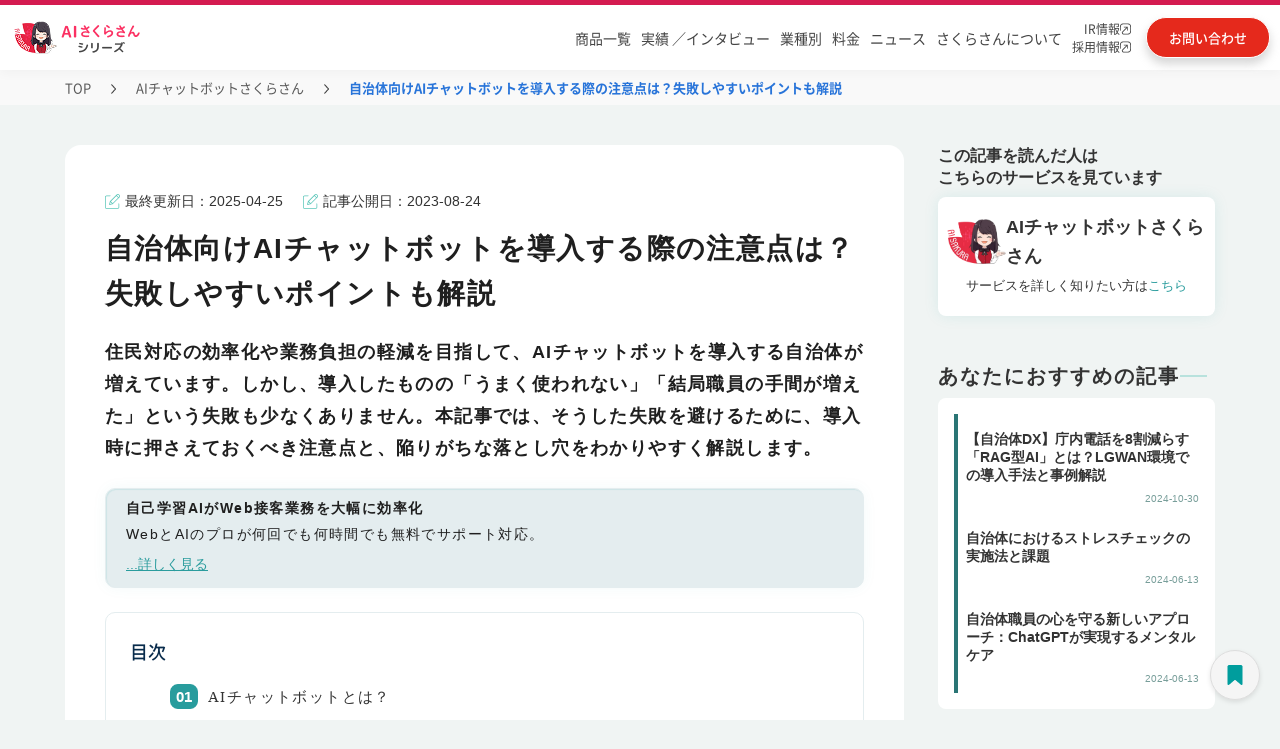

--- FILE ---
content_type: text/html
request_url: https://www.tifana.ai/article/aifaqsystem-article-666
body_size: 19126
content:
<!DOCTYPE html><!-- Last Published: Fri Jan 09 2026 08:04:23 GMT+0000 (Coordinated Universal Time) --><html data-wf-domain="www.tifana.ai" data-wf-page="63d760a3a7491d788a8a0e87" data-wf-site="604c645b9d1aac4850562589" lang="ja" data-wf-collection="63d760a3a7491d0f1b8a0dd2" data-wf-item-slug="aifaqsystem-article-666"><head><meta charset="utf-8"/><title>自治体向けAIチャットボットを導入する際の注意点は？失敗しやすいポイントも解説 | AIチャットボットさくらさん | AIさくらさん</title><meta content="自治体向けAIチャットボットの導入は、効率向上や市民サービスの向上など、多くのメリットを提供します。この記事では、AIチャットボットを導入する際の注意点や失敗しやすいポイントを解説します。" name="description"/><meta content="自治体向けAIチャットボットを導入する際の注意点は？失敗しやすいポイントも解説" property="og:title"/><meta content="自治体向けAIチャットボットの導入は、効率向上や市民サービスの向上など、多くのメリットを提供します。この記事では、AIチャットボットを導入する際の注意点や失敗しやすいポイントを解説します。" property="og:description"/><meta content="https://cdn.prod.website-files.com/607295bb6e5c311c3b8e3522/66fcdb2b7fec53480ebc3111_63d3a539212f2251f9e24758_purpose_OGP.webp" property="og:image"/><meta content="自治体向けAIチャットボットを導入する際の注意点は？失敗しやすいポイントも解説" property="twitter:title"/><meta content="自治体向けAIチャットボットの導入は、効率向上や市民サービスの向上など、多くのメリットを提供します。この記事では、AIチャットボットを導入する際の注意点や失敗しやすいポイントを解説します。" property="twitter:description"/><meta content="https://cdn.prod.website-files.com/607295bb6e5c311c3b8e3522/66fcdb2b7fec53480ebc3111_63d3a539212f2251f9e24758_purpose_OGP.webp" property="twitter:image"/><meta property="og:type" content="website"/><meta content="summary_large_image" name="twitter:card"/><meta content="width=device-width, initial-scale=1" name="viewport"/><link href="https://cdn.prod.website-files.com/604c645b9d1aac4850562589/css/ai-site-project.shared.b72dabbaf.min.css" rel="stylesheet" type="text/css" integrity="sha384-ty2ruvWC3je+kWLQy+cKLUX35VvsI+SlfpLWJ1wZYczV8s1BfrcraY/TgCdpKthJ" crossorigin="anonymous"/><script type="text/javascript">!function(o,c){var n=c.documentElement,t=" w-mod-";n.className+=t+"js",("ontouchstart"in o||o.DocumentTouch&&c instanceof DocumentTouch)&&(n.className+=t+"touch")}(window,document);</script><link href="https://cdn.prod.website-files.com/604c645b9d1aac4850562589/62429f3ff56e6c7f78f2f890_icon_32%C3%9732.png" rel="shortcut icon" type="image/x-icon"/><link href="https://cdn.prod.website-files.com/604c645b9d1aac4850562589/6242a0b87b1530f049e57f97_icon_256%C3%97256.png" rel="apple-touch-icon"/><link href="https://www.tifana.ai/article/aifaqsystem-article-666" rel="canonical"/><link rel="preconnect" href="https://assets.website-files.com/" crossorigin>
<!-- Google Tag Manager -->
<script defer>(function(w,d,s,l,i){w[l]=w[l]||[];w[l].push({'gtm.start':
  new Date().getTime(),event:'gtm.js'});var f=d.getElementsByTagName(s)[0],
  j=d.createElement(s),dl=l!='dataLayer'?'&l='+l:'';j.async=true;j.src=
  'https://www.googletagmanager.com/gtm.js?id='+i+dl;f.parentNode.insertBefore(j,f);
  })(window,document,'script','dataLayer','GTM-5SLMXBQ');</script>
  <!-- End Google Tag Manager -->

<!-- Google tag (gtag.js) -->
<script defer src="https://www.googletagmanager.com/gtag/js?id=AW-10810238942"></script>
<script defer>
 window.addEventListener( 'load', function(){
  window.dataLayer = window.dataLayer || [];
  function gtag(){dataLayer.push(arguments);}
  gtag('js', new Date());

  gtag('config', 'AW-10810238942');
 }, false);
</script>
<script defer src="https://ajax.googleapis.com/ajax/libs/jquery/3.7.1/jquery.min.js"></script>
  <style>
    body{font-family: "Helvetica Neue", Arial, "Hiragino Kaku Gothic ProN", "Hiragino Sans", Meiryo, sans-serif;font-display：swap;-webkit-font-feature-settings: 'palt' 1;font-feature-settings: 'palt' 1; text-underline-offset: 4px;}
  
  /* ----------------------------------------------------------------------
   テキストリンク折り返し
  ---------------------------------------------------------------------- */
      a{word-break: break-all;}
  /* ----------------------------------------------------------------------
   ヘッダー
  ---------------------------------------------------------------------- */
      .header{position:relative;font-family:"Segoe UI",Verdana,"游ゴシック",YuGothic,"Hiragino Kaku Gothic ProN",Meiryo,sans-serif;font-display:swap}.header-bar{height:70px;width:100%;transition:.3s}.header-bar-fixed{position:fixed !important;background:#fff !important;border-bottom:solid 1px #c6ded8;top:0;left:0;z-index:999;box-shadow: 0 4px 20px rgba(0, 0, 0, 0.03);}.header-bar-inner{position:relative;margin:0 auto}li{list-style:none}.logo{font-size:26px;overflow:hidden;width:auto}.logo-text{display:table;float:left;table-layout:fixed;word-wrap:break-word}.logo-text a{display:table-cell;vertical-align:middle}.logo-image{position:absolute;top:10px;left:50px;z-index:1}.global-nav{position:absolute;top:15px;width:100%;text-align:right;font-size:14px;font-family:"Segoe UI",Verdana,"游ゴシック",YuGothic,"Hiragino Kaku Gothic ProN",Meiryo,sans-serif}.global-nav ul.menu{position:relative;display:block}.global-nav>ul>li{display:inline-block;font-size:16px;padding:10px 0}.global-nav>ul>li:last-child a{background:linear-gradient(90deg,#ff8b47,#ff7524);border:solid 2px #fff;display:inline;color:#fff;box-shadow:0 1px 3px rgb(0 0 0 / 20%);margin:0 50px 0 8px;border-radius:30px;padding:10px 20px;transition:.3s}.global-nav>ul>li:last-child a:hover{animation:none;opacity:.8;box-shadow:0 5px 25px -5px rgba(0,0,0,.1),0 0 5px rgba(0,0,0,.1)}.global-nav>ul>li>a{line-height:24px;font-weight:500;padding:0 8px;color:#000;text-decoration:none}.global-nav>ul>li:hover{border-bottom:solid 3px #c6ded8}.global-nav>ul>li.menu-item-71:hover{border-bottom:0}.global-nav a{display:block}.menu-item-58 a{border-left:solid 1px #c6ded8;border-right:solid 1px #c6ded8}@keyframes aiAnim{30%{background-position:100% 100%}31%{background-position:left 100%}32%{background:linear-gradient(#fff445,#fff445);background-repeat:no-repeat;background-size:0 2px;background-position:0 100%}100%{background:linear-gradient(#fff445,#fff445);background-repeat:no-repeat;background-size:100% 2px;background-position:0 100%}}.child_menu{width:100%;position:absolute;top:100%;left:0;padding:50px 30px 50px;color:#333;background:rgba(255,255,255,1);box-shadow:0 3px 5px 0 rgb(1 180 187 / 8%);display:none}.menu-item-16201:hover .child_menu{visibility:visible}.menu-item-58:hover .child_menu{visibility:visible}.menu-item-58 .child_menu a{border:0}.global-nav>ul>li.g-nav-mega{cursor:default}@media only screen and (max-width:1540px){.global-nav>ul>li:last-child a{margin-right:0}.logo-image{left:0}.global-nav>ul>li>a{padding:0 10px}}@media only screen and (min-width:769px){.contact-mail-button{display:none}}@media only screen and (max-width:1200px){.global-nav>ul>li:last-child a{margin-left:.5vw}}.sub-gnav{margin:10px auto 0;width:315px;padding:0;display:inline-block;justify-content:space-around;align-items:center;text-align:left;vertical-align:top}.sub-gnav a{display:flex;align-items:center;padding:12px 5px 12px 20px;font-size:17px;font-weight:500;color:#000;line-height:18px;text-decoration:none;background-repeat:no-repeat;background-position-y:center;background-position-x:28px;text-align:left;background-size:40px;transition:all .3s}.sub-gnav a.gnav-red{font-size:18px;line-height:16px;font-weight:bold;padding:12px 12px 12px 50px;border-color:#e83950;border-width:2px;position:relative;width:auto;background-image:none}.sub-gnav a.gnav-red:hover{opacity:.7}.sub-gnav a.gnav-red p{margin-bottom:0}.sub-gnav a.gnav-red span{font-size:14px}.sub-gnav a.gnav-red .sub-gnav-mintxt{font-size:8px}.sub-gnav a.gnav-red img.gnav_no1{position:absolute;top:3px;left:4px}.sub-gnav a.gnav-red img.gnav-red_sakura{width:30px}.sub-gnav a span{font-size:12px;letter-spacing:-0.15em;margin-left:3px}.child_menu_box{width:1000px;margin:0 auto}.s-series-ttl{width:885px;margin:0 auto;border-bottom:solid 1px;border-color:#b8e2dd}.s-series-ttl p{text-align:left}.s-series-ttl .nav-aisakura{background-image:url(https://assets.website-files.com/604c645b9d1aac4850562589/62f05f5bb7b0925fc68edce8_121_arr_hoso.svg);background-repeat:no-repeat;background-position:right;padding-right:30px;display:inline-block}.nav-aisakura{color:#000}.sub-gnav a:hover,.sub-gnav a.w--current{background:rgb(92 198 186 / 24%)}.sub-gnav a::before{width:12px;height:12px;margin-right:12px;border-radius:9px;content:""}.sub-gnav a.sub-gnav02::before{background-color:#e9304b}.sub-gnav a.sub-gnav03::before{background-color:#B3186B}.sub-gnav a.sub-gnav04::before{background-color:#5d46d5}.sub-gnav a.sub-gnav05::before{background-color:#43b6ec}.sub-gnav a.sub-gnav06::before{background-color:#fb798a}.sub-gnav a.sub-gnav07::before{background-color:#246edd}.sub-gnav a.sub-gnav08::before{background-color:#2aba70}.sub-gnav a.sub-gnav09::before{background-color:#fc7604}.sub-gnav a.sub-gnav10::before{background-color:#41a9a5}.sub-gnav a.sub-gnav11::before{background-color:#ffbc6e}.sub-gnav a.sub-gnav12::before{background-color:#b2bf02}.sub-gnav a.sub-gnav13::before{background-color:#A776B1}.sub-gnav a.sub-gnav15::before{background-color:#7795C7}.sub-gnav a.sub-gnav16::before{background-color:#F8D527}.sub-gnav a.sub-gnav17::before{background-color:#339EB7}.sub-gnav a.sub-gnav07 img{width:95px}.sub-gnav-button{display:none}@media all and (-ms-high-contrast:none){*::-ms-backdrop,.w-layout-grid,.features_main-2,.worries_main-2,.worries_main,.difference01,.difference02{display:block !important}*::-ms-backdrop,.product_h2,.thanks-h2{color:#fff}*::-ms-backdrop,.series_hukidasi{height:auto}}@media screen and (max-width:767px){.global-nav>ul>li{display:inline-block;font-size:16px;height:50px;padding:0}.sp_top_header .global-nav .product7-wrap{margin:0 !important}}.pd-works-slider-nav .w-slider-dot{width: 0.7em;height: 0.7em;}.pd-works-slider-nav .w-active{background-color: #2A7575!important;}</style>

<meta name="google-site-verification" content="g8w0hTCMugha2eC4WxayW5AowQHVj_MCgJU-OsENxUw" />
<meta name="viewport" content="width=device-width, initial-scale=1.0">
<meta name="keywords" content="AIさくらさん, AIチャットボット, 社内問い合わせ, 社内FAQ, アバター接客, 落とし物管理, メンタルヘルス, カスハラ対策, 稟議決裁, マイナンバー, 観光案内, Web改善, 営業, 音声ボット, 自動電話応答, 特許取得AI, 国内導入実績No.1">
<meta name="author" content="株式会社ティファナ・ドットコム">
<script type="application/ld+json">
{
  "@context": "https://schema.org",
  "@type": "Article",
  "mainEntityOfPage": {
    "@type": "WebPage",
    "@id": "https://www.tifana.ai/case/aifaqsystem-article-666"
  },
  "headline": "自治体向けAIチャットボットを導入する際の注意点は？失敗しやすいポイントも解説 | AIチャットボットさくらさん | AIさくらさん | AIチャットボット・アバター接客でDX推進",
  "description": "自治体向けAIチャットボットの導入は、効率向上や市民サービスの向上など、多くのメリットを提供します。この記事では、AIチャットボットを導入する際の注意点や失敗しやすいポイントを解説します。",
  "image": "https://cdn.prod.website-files.com/607295bb6e5c311c3b8e3522/66fcdb2b7fec53480ebc3111_63d3a539212f2251f9e24758_purpose_OGP.webp",
  "author": {
    "@type": "Person",
    "name": "渋谷さくら"
  },  
  "publisher": {
    "@type": "Organization",
    "name": "ティファナ・ドットコム"
  },
  "datePublished": "Aug 24, 2023"
}
</script><script type="text/javascript">window.__WEBFLOW_CURRENCY_SETTINGS = {"currencyCode":"USD","symbol":"$","decimal":".","fractionDigits":2,"group":",","template":"{{wf {\"path\":\"symbol\",\"type\":\"PlainText\"} }} {{wf {\"path\":\"amount\",\"type\":\"CommercePrice\"} }} {{wf {\"path\":\"currencyCode\",\"type\":\"PlainText\"} }}","hideDecimalForWholeNumbers":false};</script></head><body class="article-body"><div data-animation="default" data-collapse="medium" data-duration="400" data-easing="ease" data-easing2="ease" role="banner" class="n_headder w-nav"><div class="n_header_block"><div class="n_header_block_f"><div class="n_header_block_l"><div class="menu-button-8 w-nav-button"><img src="https://cdn.prod.website-files.com/604c645b9d1aac4850562589/6837eb1e0dc7435cea203e7c_sp_menu.svg" loading="lazy" id="sp_menu_o" alt="" class="sp_menu_o"/><img src="https://cdn.prod.website-files.com/604c645b9d1aac4850562589/6837eb246497a23937bf3172_sp_menu_c.svg" loading="lazy" alt="" class="sp_menu_c"/><div class="nemu_txt">MENU</div></div><div class="n_header_logo"><a id="header_logo" href="/" class="header_home_link w-inline-block"><img src="https://cdn.prod.website-files.com/604c645b9d1aac4850562589/682d67abad2f59e22bce912a_sakura_series_logo.png" loading="lazy" alt="AIさくらさんシリーズ" class="n_header_sakura-logo_pc"/><img src="https://cdn.prod.website-files.com/604c645b9d1aac4850562589/682d85559f4b9123d8f17f1c_sakura_series_logo_sp.png" loading="lazy" alt="AIさくらさんシリーズ" class="n_header_sakura-logo_sp"/></a></div><div class="n_headder_swichi dis-none"><a id="header_corporate_select_pc" href="/" class="n_headder_swichi_left w-inline-block"><div class="n_headder_swichi_on_txt">企業<span class="n_headder_swichi_left_txt_span">向け</span></div></a><a id="header_municipal_select_pc" href="/lg-product" class="n_headder_swichi_right w-inline-block"><div class="n_headder_swichi_lg_off_txt">自治体<span class="n_headder_swichi_left_txt_span">向け</span></div></a></div></div><div class="n_header_block_r"><nav role="navigation" class="n_header_block_menu w-nav-menu"><ul role="list" class="n_header_menu"><li data-w-id="029a959d-6143-e9b3-9dd1-d4d45eaa27f9" class="n_header_menu_item n_headder_menu_bg_red"><a id="header_product" href="https://sakura.tifana.ai/" class="n_headder_menu_link n_header_sp_b_none">商品一覧</a><div class="n_headder_swichi_sp"><a id="header_corporate_select_sp" href="/" class="n_headder_swichi_left_sp w-inline-block"><div class="n_headder_swichi_on_txt_sp">企業<span class="n_headder_swichi_left_txt_span">向け</span></div></a><a id="header_municipal_select_sp" href="/lg-product" class="n_headder_swichi_right_sp w-inline-block"><div class="n_headder_swichi_lg_off_txt_sp">自治体<span class="n_headder_swichi_left_txt_span">向け</span></div></a></div><div class="headder-service-menu"><div class="headder-service-menu-block"><div class="headder-service-menu-top-link"><a id="header_aisakura_series_pc" href="/" class="headder-service-menu-top-link-txt-block w-inline-block"><div class="headder-service-menu-top-link-txt">AIさくらさんシリーズTOPはこちら</div><img src="https://cdn.prod.website-files.com/604c645b9d1aac4850562589/67ff6a5f36edf515f1d3aa72_headder_arrow.svg" loading="lazy" alt="" class="headder-service-menu-top-link-arrow"/></a></div><div class="w-layout-grid headder-service-menu-list"><a id="header_aifaqsystem" href="https://sakura.tifana.ai/aifaqsystem" class="headder-service-menu-list-item w-node-_029a959d-6143-e9b3-9dd1-d4d45eaa2804-5eaa27f7 w-inline-block"><div class="n_headder_menu_maru1"></div><div class="n_headder_menu_txt">AIチャットボット</div></a><a id="header_aichatbot" href="https://sakura.tifana.ai/aichatbot" class="headder-service-menu-list-item w-node-_029a959d-6143-e9b3-9dd1-d4d45eaa2808-5eaa27f7 w-inline-block"><div class="n_headder_menu_maru2"></div><div class="n_headder_menu_txt">社内問い合わせ</div></a><a id="header_personchat" href="https://sakura.tifana.ai/personchat" class="headder-service-menu-list-item w-node-_029a959d-6143-e9b3-9dd1-d4d45eaa280c-5eaa27f7 w-inline-block"><div class="n_headder_menu_maru3"></div><div class="n_headder_menu_txt">アバター接客</div></a><a id="header_reception" href="https://sakura.tifana.ai/reception" class="headder-service-menu-list-item w-node-_029a959d-6143-e9b3-9dd1-d4d45eaa2810-5eaa27f7 w-inline-block"><div class="n_headder_menu_maru4"></div><div class="n_headder_menu_txt">AI電話対応</div></a><a id="header_reception_medical" href="https://sakura.tifana.ai/reception-hospital" class="headder-service-menu-list-item w-node-_0c01d17c-9892-2ae1-5c61-1f649cb38cdd-5eaa27f7 w-inline-block"><div class="n_headder_menu_maru4"></div><div class="n_headder_menu_txt">AI電話対応（医療向け）</div></a><a id="header_lostandfound" href="https://sakura.tifana.ai/lostandfound" class="headder-service-menu-list-item w-node-_029a959d-6143-e9b3-9dd1-d4d45eaa2814-5eaa27f7 w-inline-block"><div class="n_headder_menu_maru5"></div><div class="n_headder_menu_txt">落とし物管理</div></a><a id="header_mental" href="https://sakura.tifana.ai/mental" class="headder-service-menu-list-item w-node-_029a959d-6143-e9b3-9dd1-d4d45eaa2818-5eaa27f7 w-inline-block"><div class="n_headder_menu_maru6"></div><div class="n_headder_menu_txt">メンタルヘルス</div></a><a id="header_customerharassment" href="https://sakura.tifana.ai/customerharassment" class="headder-service-menu-list-item w-node-_029a959d-6143-e9b3-9dd1-d4d45eaa281c-5eaa27f7 w-inline-block"><div class="n_headder_menu_maru7"></div><div class="n_headder_menu_txt">カスハラ対策</div></a><a id="header_approval" href="https://sakura.tifana.ai/approval" class="headder-service-menu-list-item w-node-_029a959d-6143-e9b3-9dd1-d4d45eaa2820-5eaa27f7 w-inline-block"><div class="n_headder_menu_maru8"></div><div class="n_headder_menu_txt">稟議決裁</div></a><a id="header_scheduleadjustment" href="https://sakura.tifana.ai/scheduleadjustment" class="headder-service-menu-list-item w-node-_029a959d-6143-e9b3-9dd1-d4d45eaa2824-5eaa27f7 w-inline-block"><div class="n_headder_menu_maru9"></div><div class="n_headder_menu_txt">日程調整</div></a><a id="header_interview" href="https://sakura.tifana.ai/interview" class="headder-service-menu-list-item w-node-_029a959d-6143-e9b3-9dd1-d4d45eaa2828-5eaa27f7 w-inline-block"><div class="n_headder_menu_maru10"></div><div class="n_headder_menu_txt">面接サポート</div></a><a id="header_aireception" href="https://sakura.tifana.ai/aireception" class="headder-service-menu-list-item w-node-_029a959d-6143-e9b3-9dd1-d4d45eaa282c-5eaa27f7 w-inline-block"><div class="n_headder_menu_maru11"></div><div class="n_headder_menu_txt">受付</div></a><a id="header_mynumber" href="https://sakura.tifana.ai/my-number" class="headder-service-menu-list-item w-node-_029a959d-6143-e9b3-9dd1-d4d45eaa2830-5eaa27f7 w-inline-block"><div class="n_headder_menu_maru12"></div><div class="n_headder_menu_txt">マイナンバー</div></a><a id="header_odemobi" href="https://sakura.tifana.ai/odemobi" class="headder-service-menu-list-item w-node-_029a959d-6143-e9b3-9dd1-d4d45eaa2834-5eaa27f7 w-inline-block"><div class="n_headder_menu_maru13"></div><div class="n_headder_menu_txt">おでかけモビ</div></a><a id="header_furumai" href="https://sakura.tifana.ai/furumai" class="headder-service-menu-list-item w-node-_029a959d-6143-e9b3-9dd1-d4d45eaa2838-5eaa27f7 w-inline-block"><div class="n_headder_menu_maru14"></div><div class="n_headder_menu_txt">Web改善</div></a><a id="header_sales" href="https://sakura.tifana.ai/sales" class="headder-service-menu-list-item last-item w-node-_029a959d-6143-e9b3-9dd1-d4d45eaa283c-5eaa27f7 w-inline-block"><div class="n_headder_menu_maru15"></div><div class="n_headder_menu_txt">営業</div></a><a id="header_agent" href="https://sakura.tifana.ai/agent" class="headder-service-menu-list-item last-item w-node-_62698e1d-fda1-0805-8bdf-9262c20eae65-5eaa27f7 w-inline-block"><div class="n_headder_menu_maru17"></div><div class="n_headder_menu_txt">AIエージェント</div></a><a id="header_mimamori" href="https://sakura.tifana.ai/mimamori" class="headder-service-menu-list-item last-item w-node-_1354081b-8121-bacb-2789-c3ab30dfe67c-5eaa27f7 w-inline-block"><div class="n_headder_menu_maru18"></div><div class="n_headder_menu_txt">見守り</div></a><a id="header_mimamori" href="https://sakura.tifana.ai/clinic" class="headder-service-menu-list-item last-item w-node-_5186671d-74dd-1741-e93a-e24d6cefa2a0-5eaa27f7 w-inline-block"><div class="n_headder_menu_maru19"></div><div class="n_headder_menu_txt">クリニック</div></a><a href="https://sakura.tifana.ai/marine" class="headder-service-menu-list-item last-item w-inline-block"><div class="n_headder_menu_maru16"></div><div class="n_headder_menu_txt">Marine Sakura（フェリー・港）</div></a></div></div><div class="headder-price"><div class="headder-price-cont"><div class="headder-price-cont-l"><div class="headder-price-tit">AIさくらさんは<br/><span class="headder-price-tit-span">シンプルな料金体系</span></div></div><div class="headder-price-cont-c"><div class="headder-price-cont-c-txt">初期費用</div><div class="text-block-75555756">+</div><div class="headder-price-cont-c-txt">月額費用</div></div><div class="headder-price-cont-r"><a id="header_contact_pc2" href="https://www.tifana.ai/document/price-aialmighty" class="headder-price-cont-btn">お問い合わせ</a></div></div></div></div></li><li data-w-id="029a959d-6143-e9b3-9dd1-d4d45eaa2840" class="n_header_menu_item w100 n_header_sp_b_top_side"><a id="header_works_colleague-interview" href="/works" class="n_headder_menu_link tablet-none">実績 ／インタビュー</a><div class="headder-interview-menu"><div class="headder-service-menu-block"><div class="w-layout-grid headder-interview-menu-list"><a id="header_works" href="/works" class="headder-service-menu-list-item w-node-_029a959d-6143-e9b3-9dd1-d4d45eaa2846-5eaa27f7 w-inline-block"><div class="interview-maru"></div><div class="n_headder_menu_txt">制作実績一覧</div></a><a id="header_colleague-interview" href="/colleague-interview" class="headder-service-menu-list-item n_header_sp_b_none w-node-_029a959d-6143-e9b3-9dd1-d4d45eaa284a-5eaa27f7 w-inline-block"><div class="interview-maru"></div><div class="n_headder_menu_txt">導入企業インタビュー</div></a></div></div></div></li><li class="n_header_menu_item"><a id="header_case" href="/case" class="n_headder_menu_link n_header_sp_b_left">業種別</a></li><li class="n_header_menu_item"><a id="header_fee" href="/plan" class="n_headder_menu_link n_header_sp_b_right">料金</a></li><li class="n_header_menu_item"><a id="header_news" href="/news" class="n_headder_menu_link n_header_sp_b_left">ニュース</a></li><li class="n_header_menu_item"><a id="header_sakura_private_pc" href="/brand" class="n_headder_menu_link n_header_sp_b_right sp-none">さくらさんについて</a><a id="header_sakura_private_sp" href="/brand" class="n_headder_menu_link n_header_sp_b_right pc-none">さくらさんについて</a></li><li class="n_header_menu_item n_headder_menu_item_blank"><a id="header_ir" href="https://heroz.co.jp/ir/" target="_blank" class="n_headder_menu_link_row2 w-inline-block"><div class="n_headder_menu_link_row2_txt">IR情報<br/></div><img src="https://cdn.prod.website-files.com/604c645b9d1aac4850562589/682d6f773b583eb12d653456_blank_icon.svg" loading="lazy" alt="別タブで開く"/></a><a id="header_tifana_recruit" href="https://recruit.tifana.com/" target="_blank" class="n_headder_menu_link_row2 w-inline-block"><div class="n_headder_menu_link_row2_txt">採用情報<br/></div><img src="https://cdn.prod.website-files.com/604c645b9d1aac4850562589/682d6f773b583eb12d653456_blank_icon.svg" loading="lazy" alt="別タブで開く"/></a></li></ul></nav><a id="header_plan" href="/document/price-aifaqsystem" class="header_downlord w-inline-block"><div class="header_downlord_txt_pc">料金・資料<br/>ダウンロード</div><img src="https://cdn.prod.website-files.com/604c645b9d1aac4850562589/682d83b70eb0cecdd3925c1d_download_icon.svg" loading="lazy" alt="" class="header_downlord_img"/><div class="header_downlord_txt_sp">料金・資料<br/></div></a><a id="header_contact" href="https://www.tifana.ai/document/price-aialmighty" class="header_contact w-inline-block"><div class="header_contact_txt_pc">お問い合わせ</div><img src="https://cdn.prod.website-files.com/604c645b9d1aac4850562589/682d83b70ecdafaf0fb28507_contact_icon.svg" loading="lazy" alt="お問い合わせ" class="header_contact_img"/><div class="header_contact_txt_sp">お問い合わせ</div></a></div></div></div><div class="w-embed"><style>
.w-nav-overlay{
background: #00000080;
}
.w--open .sp_menu_c{
display:block;
}
.w--open .sp_menu_o{
display:none;
}
</style></div></div><div class="pc-pankuzu"><div class="pankuzu-ct"><a href="/" class="pankuzu_link">TOP</a><img src="https://cdn.prod.website-files.com/604c645b9d1aac4850562589/66fdf9e2837d45b0ed843eec_9.svg" loading="lazy" alt="&gt;" class="pankuzu_slash"/><a href="https://www.tifana.ai/product/customerservice" class="pankuzu_link">AIチャットボットさくらさん</a><img src="https://cdn.prod.website-files.com/604c645b9d1aac4850562589/66fdf9e2837d45b0ed843eec_9.svg" loading="lazy" alt="&gt;" class="pankuzu_slash"/><div class="pankuzu_nolink">自治体向けAIチャットボットを導入する際の注意点は？失敗しやすいポイントも解説</div></div></div><div class="article_section"><div class="article_block"><div class="case_column_read_inn"><div class="case_main_columns w-row"><div class="article_column_left w-col w-col-9 w-col-stack"><div class="article_back"><div class="case_date_area_2cl sp-non w-row"><div class="case_date_area_2cl_left w-col w-col-6 w-col-stack"><div class="w-layout-grid article_date_block"><div id="w-node-_0a4faa30-9174-ae2f-6756-dbc149833382-8a8a0e87" class="case_update_block"><img src="https://cdn.prod.website-files.com/604c645b9d1aac4850562589/62b3032049bce6c373e5f571_edit%201.png" loading="lazy" alt="ペンアイコン" class="article_last_date_icon"/><div class="article_last_update">最終更新日：</div><div class="article_date_cms">2025-04-25</div></div><div id="w-node-_0a4faa30-9174-ae2f-6756-dbc149833388-8a8a0e87" class="case_update_block"><img src="https://cdn.prod.website-files.com/604c645b9d1aac4850562589/62b3032049bce6c373e5f571_edit%201.png" loading="lazy" width="7.5" alt="ペンアイコン" class="article_last_date_icon"/><div class="article_last_update">記事公開日：</div><div class="article_date_cms">2023-08-24</div></div></div></div><div class="case_sns_icon w-col w-col-6 w-col-stack"></div></div><h1 class="article_h1">自治体向けAIチャットボットを導入する際の注意点は？失敗しやすいポイントも解説</h1><div class="case_date_area_2cl pc-non w-row"><div class="case_date_area_2cl_left w-col w-col-6 w-col-stack"><div class="w-layout-grid article_date_block"><div id="w-node-aab30e73-847b-cb6a-fda1-f91ca6065e1b-8a8a0e87" class="case_update_block"><img src="https://cdn.prod.website-files.com/604c645b9d1aac4850562589/62b3032049bce6c373e5f571_edit%201.png" loading="lazy" alt="ペンアイコン" class="article_last_date_icon"/><div class="article_last_update">更新日：</div><div class="article_date_cms">2025-04-25</div></div><div id="w-node-aab30e73-847b-cb6a-fda1-f91ca6065e20-8a8a0e87" class="case_update_block"><img src="https://cdn.prod.website-files.com/604c645b9d1aac4850562589/62b3032049bce6c373e5f571_edit%201.png" loading="lazy" width="7.5" alt="ペンアイコン" class="article_last_date_icon"/><div class="article_last_update">公開日：</div><div class="article_date_cms">2023-08-24</div></div></div></div><div class="case_sns_icon w-col w-col-6 w-col-stack"></div></div><h2 class="article_read">住民対応の効率化や業務負担の軽減を目指して、AIチャットボットを導入する自治体が増えています。しかし、導入したものの「うまく使われない」「結局職員の手間が増えた」という失敗も少なくありません。本記事では、そうした失敗を避けるために、導入時に押さえておくべき注意点と、陥りがちな落とし穴をわかりやすく解説します。</h2><div class="article_column_area"><div class="article_column_inn"><div class="article_inner"><p class="article_inn_text">自己学習AIがWeb接客業務を大幅に効率化</p><p class="article_inn_text_free">WebとAIのプロが何回でも何時間でも無料でサポート対応。</p><a id="article_transition_link01" href="https://www.tifana.ai/product/customerservice" class="service_contents_link w-inline-block"><p class="block-article-link">...詳しく見る</p></a></div></div></div><div class="post-outline article_margin"><div class="text-block-75555647">目次</div><div class="toc"></div></div><div class="article_content w-richtext"><p></p><h2 id="">AIチャットボットとは？</h2><p><a id="" href="https://www.tifana.ai/products/aifaqsystem" target="_blank">AIチャットボット</a>は、人工知能（AI）を活用してユーザーとの対話を行うソフトウェアです。自治体向けAIチャットボットは、市民の問い合わせや手続きのサポート、情報提供など、行政サービスの提供に活用されます。これにより、市民は24時間いつでも必要な情報を入手できる一方で、行政機関は業務の効率化や人的リソースの削減を図ることができます。</p><h2 id="">自治体でチャットボットを導入するメリット</h2><p>自治体向けAIチャットボットの導入は、現代の市民サービス向上において革命をもたらす可能性があります。AIチャットボットは、24時間の利用可能性と即時応答を提供することによって、市民の疑問や問題に迅速に対応できるという大きなメリットを持っています。</p><h3 id="">期待されるメリット</h3><p>市民の便益を追求するための新たな道を開くことで、自治体の効率とサービス品質を向上させることが期待されます。AIチャットボットは、公共サービスのアクセス性と効果的な運用を両立させ、市民の生活を豊かにする可能性を秘めています。</p><h2 id="">デザインと顧客体験の重要性</h2><p>AIチャットボットの成功は、そのデザインと顧客体験に大きく依存しています。市民がストレスなく、自然な会話を通じて情報を得られるようにするためには、直感的なインターフェースと適切なトーンでのコミュニケーションが必要です。</p><h3 id="">使いやすいインターフェース</h3><p>市民がシームレスな体験を得るために、シンプルで使いやすいインターフェースを設計することが重要です。視覚的な要素やアイコンの適切な配置、テキストの読みやすさを考慮しましょう。</p><h3 id="">自然なコミュニケーション</h3><p>市民とのコミュニケーションを円滑にするため、チャットボットのトーンやスタイルを選定し、自然な対話を実現しましょう。市民が抱える疑問や問題に適切なフォーマットで返答することが、満足度を高める鍵です。</p><h2 id="">適切なトレーニングとデータ準備</h2><p>AIチャットボットは、適切なトレーニングとデータ準備によって初めて成果を上げることができます。十分な量の正確なデータを用意し、そのデータを適切にラベリングすることで、チャットボットの応答精度を向上させることができます。</p><h3 id="">データ収集とラベリング</h3><p>市民の質問や要望に対する適切な応答を行うために、多様なデータを収集しましょう。それらのデータを適切にカテゴライズし、ラベリングすることで、チャットボットの理解力を高めることができます。</p><h3 id="">継続的なトレーニング</h3><p>一度のトレーニングだけでなく、定期的なトレーニングとデータの更新を行うことで、チャットボットの性能を向上させ続けることができます。新しいトピックや市民の変化するニーズにも対応できるよう、トレーニング戦略を構築しましょう。</p><h2 id="">AIチャットボット導入で失敗しやすいポイント</h2><p>AIチャットボットの導入は素晴らしい可能性を秘めていますが、成功するためには注意が必要です。以下に、自治体向けAIチャットボット導入において失敗しやすいポイントについて考えてみましょう。</p><h3 id="">不適切なターゲット設定</h3><p>AIチャットボットを導入する際、どの市民層に焦点を当てるかを明確にすることが重要です。あまりに広範な対象を設定すると、効果的なカスタマイズが難しくなり、市民のニーズに適切に対応できなくなる可能性があります。適切なターゲットを設定し、それに基づいてチャットボットをカスタマイズすることを忘れないでください。</p><h3 id="">適切なトレーニングとデータ不足</h3><p>AIチャットボットの性能は、十分なトレーニングデータに依存しています。データ不足や偏りがある場合、チャットボットは適切な応答を生成できず、市民の信頼を損なう可能性があります。適切なデータ収集とトレーニングを怠らず、高品質なデータを用意することが重要です。</p><h3 id="">顧客体験の軽視</h3><p>使いやすい顧客体験を提供することは、AIチャットボットの成功に不可欠です。しかし、デザインやインターフェースに関する工数を削減してしまうと、市民がチャットボットを利用する意欲が低下する可能性があります。顧客体験を優先し、市民の利用しやすさを確保することを意識しましょう。</p><h3 id="">人間とAIチャットボットとの不十分な連携</h3><p>AIチャットボットは優れたツールですが、すべてのケースにおいて完璧に対応するわけではありません。適切なタイミングで人間スタッフに切り替える仕組みが不足していると、市民が困惑したり不満を抱えたりする可能性があります。人間との連携を確保し、最適なサポートを提供するバランスを取ることが重要です。</p><h2 id="">まとめ</h2><p>自治体向けAIチャットボットの導入は、市民サービスの質を向上させる鍵となります。デザインの工夫、適切なトレーニングとデータ準備、人間との連携、透明性の確保など、様々な要因が成功に影響します。これらのポイントを意識して、市民のニーズに合ったAIチャットボットを構築し、活用のポテンシャルを最大限に引き出す取り組みを続けましょう。高品質な市民サービスの提供に向けて、継続的な改善と市民との対話を大切にしていきましょう。</p></div><div class="article-cv-box"><div class="article-botton-uptext-box w-condition-invisible"><h3 class="heading-90 w-dyn-bind-empty"></h3><p class="article-botton-uptext w-dyn-bind-empty"></p></div><a href="https://www.tifana.ai/product/customerservice" class="main-box-botton-pc new-product-top-link-pink inner_link_aproval w-inline-block"><div class="div-block-216"><div class="text-block-75555707">AIチャットボットさくらさん</div><div class="text-block-75555708">について詳しくはこちら</div></div></a></div><div class="article-favo"><h3 class="article-h3">あなたにおすすめの記事</h3><div class="article-under-favo"><div class="w-dyn-list"><div role="list" class="collection-list-13 w-dyn-items"><div role="listitem" class="collection-item-25 w-dyn-item"><a href="/article/aifaqsystem-article-932" class="article-under-link w-inline-block"><div class="article-under-bar"></div><p class="article-favo-text">自治体の「申請・届出」はここまで自動化できる！AIチャットボットで窓口混雑を解消する実践モデル</p></a></div><div role="listitem" class="collection-item-25 w-dyn-item"><a href="/article/aifaqsystem-article-0151" class="article-under-link w-inline-block"><div class="article-under-bar"></div><p class="article-favo-text">AIチャットボットを活かす鍵は「連携」！社内システムとの接続で業務を自動化</p></a></div><div role="listitem" class="collection-item-25 w-dyn-item"><a href="/article/aifaqsystem-article-986" class="article-under-link w-inline-block"><div class="article-under-bar"></div><p class="article-favo-text">AIチャットボットとChatGPTの連携：業務効率化と顧客体験向上</p></a></div></div></div></div><div class="article-under-favo w-condition-invisible"><div class="w-dyn-list"><div class="empty-state-3 w-dyn-empty"></div></div></div><div class="article-under-favo w-condition-invisible"><a href="/article/aifaqsystem-article-666" aria-current="page" class="article-under-link w-inline-block w--current"><div class="article-under-bar underbar-ol"></div><p class="article-favo-text">自治体向けAIチャットボットを導入する際の注意点は？失敗しやすいポイントも解説</p></a><div class="list-indent w-dyn-list"><div class="empty-state-3 w-dyn-empty"></div></div></div></div><div class="w-layout-vflex contact_demo_btnarea"><div class="w-layout-vflex contact_demo_link_w350"><div class="w-layout-vflex contact_demo_link_box"><a id="top_contact01_demo" href="/document/price-aialmighty?demo=1" class="contact_demo_link">資料ダウンロード</a></div></div></div><div class="article_sakurasan_profiel"><div class="sakurasan_profiel_inn"><div class="case_sakurasan_profiel_inner_inn"><img src="https://cdn.prod.website-files.com/604c645b9d1aac4850562589/62b595ebfc5a3363aed48bc4_sakura-icon-cl.png" loading="lazy" width="45" alt="さくらさん" class="column_pro_img"/><div class="sakurasan_profiel_inne"><p class="paragraph-49">AIさくらさん（澁谷さくら）</p><p class="sakurasan_profiel_p">ChatGPTや生成AIなど最新AI技術で、DX推進チームを柔軟にサポート。5分野のAI関連特許、品質保証・クラウドセキュリティISOなどで高品質を約束します。御社の業務内容に合わせて短期間で独自カスタマイズ・個別チューニングしたサービスを納品。登録・チューニングは完全自動対応で、運用時のメンテナンスにも手間が一切かかりません。</p></div></div><div class="sakurasan_profiel_sns"><div class="sakurasan_profielsns-_sns"><a href="https://twitter.com/sakurasan_ai" class="sakurasan_profiel_sns_mark w-inline-block"><img src="https://cdn.prod.website-files.com/604c645b9d1aac4850562589/62b58c3a697183136daf64f5_sakurasan_profiel_twitter.png" loading="lazy" alt="Twitter" class="sakurasan_profiel_sns_image"/></a><a href="https://www.instagram.com/sakurasan_ai/" class="sakurasan_profiel_sns_mark w-inline-block"><img src="https://cdn.prod.website-files.com/604c645b9d1aac4850562589/62b58c3ad640112ee81adf5b_sakurasan_profiel_instagram.png" loading="lazy" alt="Instagram" class="sakurasan_profiel_sns_image"/></a><a href="https://www.youtube.com/channel/UClGAD6rQnYucY57OmPqxXbA" class="sakurasan_profiel_sns_mark w-inline-block"><img src="https://cdn.prod.website-files.com/604c645b9d1aac4850562589/62b58c3a8668ac45a13eca57_sakurasan_profiel_youtube.png" loading="lazy" alt="Youtube" class="sakurasan_profiel_sns_image"/></a><a href="https://www.facebook.com/Tifanacom/" class="sakurasan_profiel_sns_mark w-inline-block"><img src="https://cdn.prod.website-files.com/604c645b9d1aac4850562589/62b58c3aabc60839c7fd1b52_sakurasan_profiel_facebook.png" loading="lazy" alt="facebook" class="sakurasan_profiel_sns_image"/></a></div><div class="sakurasan_profiel_detail non-style"><a href="/tag/aisakura" class="sakurasan_profiel_link w-inline-block"><p class="paragraph-44">AIさくらさんの記事を見る</p><div class="sakurasan_profiel_link_sankaku">＞</div></a></div></div></div></div><div class="article_sakurasan_service"><h2 class="article_h2">関連サービス</h2><a id="article_transition_link02" href="https://www.tifana.ai/product/customerservice" class="article-block-link w-inline-block"><div class="column_last"><div class="sakurasan_service_inner_inn"><img src="https://cdn.prod.website-files.com/607295bb6e5c311c3b8e3522/63d230c206000fb93e9345fa_sakura_icon_01.webp" loading="lazy" alt="https://www.tifana.ai/product/customerservice" class="column_smi_img"/><div class="sakurasan_service_inne"><p class="servicfe_a">AIチャットボットさくらさん</p><p class="sakurasan_seminer_p">WebとAIのプロが何回でも何時間でも無料でサポート対応。</p></div></div><div class="sakurasan_service_detail"><div class="sakurasan_service_detail_inn"><p class="paragraph-44">選ばれる理由を確認する</p><div class="sakurasan_profiel_link_sankaku">＞</div></div></div></div></a></div><div class="kiji_link"><a href="/article" class="link-47">記事一覧へ &gt;</a></div></div></div><div id="kizikou-r" class="article_column_right w-col w-col-3 w-col-stack"><div class="article-column-r"><h4 class="heading-92">この記事を読んだ人は<br/>こちらのサービスを見ています</h4><a href="https://www.tifana.ai/product/customerservice" class="link-block-50 w-inline-block"><div class="article-pro-cv-area"><div class="pro-side-cv-logo"><img src="https://cdn.prod.website-files.com/607295bb6e5c311c3b8e3522/63d230c206000fb93e9345fa_sakura_icon_01.webp" loading="lazy" alt="https://www.tifana.ai/product/customerservice" class="column_smi_img"/><p class="side-logo-mame">AIチャットボットさくらさん</p></div><p class="side-cv-text">サービスを詳しく知りたい方は<span class="text-span-374">こちら</span></p></div></a><div class="article-side-block none-style mt32"><div class="article_side_tittle_block"><h4 class="article-product-h4">あなたにおすすめの記事</h4><div class="article-r-line-2"></div></div><div id="connection_on" class="article-favo-list-block favo-at"><div class="article-wrap w-dyn-list"><div role="list" class="connection_on w-dyn-items"><div role="listitem" class="w-dyn-item"><div class="side-article-nav-list"><a href="/article/aichatbot-article-660" class="side-article-nav-lin w-inline-block"><div class="article-side-nav"><div class="article-side-nav-greenline"></div><div class="article-side-nav-textarea"><p class="article-side-nav-text">【自治体DX】庁内電話を8割減らす「RAG型AI」とは？LGWAN環境での導入手法と事例解説</p><div class="article-side-nav-date">2024-10-30</div></div></div></a><div class="div-block-214"></div></div></div><div role="listitem" class="w-dyn-item"><div class="side-article-nav-list"><a href="/article/mental-article-541" class="side-article-nav-lin w-inline-block"><div class="article-side-nav"><div class="article-side-nav-greenline"></div><div class="article-side-nav-textarea"><p class="article-side-nav-text">自治体におけるストレスチェックの実施法と課題</p><div class="article-side-nav-date">2024-06-13</div></div></div></a><div class="div-block-214"></div></div></div><div role="listitem" class="w-dyn-item"><div class="side-article-nav-list"><a href="/article/aireception-article-308" class="side-article-nav-lin w-inline-block"><div class="article-side-nav"><div class="article-side-nav-greenline"></div><div class="article-side-nav-textarea"><p class="article-side-nav-text">自治体職員の心を守る新しいアプローチ：ChatGPTが実現するメンタルケア</p><div class="article-side-nav-date">2024-06-13</div></div></div></a><div class="div-block-214"></div></div></div></div></div></div><div id="connection_on" class="article-favo-list-block favo-at w-condition-invisible"><div class="article-wrap w-dyn-list"><div role="list" class="connection_on w-dyn-items"><div role="listitem" class="w-dyn-item"><div class="side-article-nav-list"><a href="/article/aifaqsystem-article-0273" class="side-article-nav-lin w-inline-block"><div class="article-side-nav"><div class="article-side-nav-greenline"></div><div class="article-side-nav-textarea"><p class="article-side-nav-text">チャットボットとFAQシステムの違いとは？DX成功に導く最適な使い分けを解説</p><div class="article-side-nav-date">2024-06-13</div></div></div></a><div class="div-block-214"></div></div></div><div role="listitem" class="w-dyn-item"><div class="side-article-nav-list"><a href="/article/aifaqsystem-article-1218" class="side-article-nav-lin w-inline-block"><div class="article-side-nav"><div class="article-side-nav-greenline"></div><div class="article-side-nav-textarea"><p class="article-side-nav-text">「トイレはどこ？」と答えるだけのボットはもう要らない。商業施設を巨大なセレクトショップに変えるAIコンシェルジュの提案力</p><div class="article-side-nav-date">2024-06-13</div></div></div></a><div class="div-block-214"></div></div></div><div role="listitem" class="w-dyn-item"><div class="side-article-nav-list"><a href="/article/aifaqsystem-article-458" class="side-article-nav-lin w-inline-block"><div class="article-side-nav"><div class="article-side-nav-greenline"></div><div class="article-side-nav-textarea"><p class="article-side-nav-text">上司を納得させる「チャットボット効果測定」の極意。回答率よりも見るべき「失敗ログ」の分析と、分析業務をゼロにする運用代行の価値</p><div class="article-side-nav-date">2024-06-13</div></div></div></a><div class="div-block-214"></div></div></div></div></div></div></div></div></div></div></div></div></div><div id="footer" class="footer"><div class="top22_common_content footer_22_bg2"><a href="https://www.tifana.ai/product" class="footer_tit footer-sp-none">商品一覧</a><div class="footer-row _w-underline footer-sp-none"><div class="footer-column"><div class="footer-service-name">電話対応</div><a href="https://sakura.tifana.ai/reception" class="footer_22_link02">AI電話対応さくらさん</a><a href="https://sakura.tifana.ai/clinic" class="footer_22_link02">クリニックさくらさん</a><a href="https://sakura.tifana.ai/customerharassment" class="footer_22_link02 cht-txt-min">カスハラ対策さくらさん</a><a href="https://sakura.tifana.ai/mimamori" class="footer_22_link02">見守りさくらさん</a><a href="https://sakura.tifana.ai/marine" class="footer_22_link02">Marine Sakura（フェリー・港）</a></div><div class="footer-column"><div class="footer-service-name">チャットボット</div><a href="https://sakura.tifana.ai/aifaqsystem" class="footer_22_link02">AIチャットボットさくらさん</a><a href="https://sakura.tifana.ai/aichatbot" class="footer_22_link02">社内問い合わせさくらさん</a><a href="https://sakura.tifana.ai/sales" class="footer_22_link02">営業さくらさん</a><a href="https://sakura.tifana.ai/furumai" class="footer_22_link02">Web改善さくらさん</a></div><div class="footer-column"><div class="footer-service-name">アバター・遠隔</div><a href="https://sakura.tifana.ai/personchat" class="footer_22_link02">アバター接客さくらさん</a><a href="https://sakura.tifana.ai/aireception" class="footer_22_link02">受付さくらさん</a><a href="https://sakura.tifana.ai/my-number" class="footer_22_link02">マイナンバーさくらさん</a><a href="https://sakura.tifana.ai/mental" class="footer_22_link02">メンタルヘルスさくらさん<br/></a></div><div class="footer-column"><div class="footer-service-name">業種別DX</div><a href="https://sakura.tifana.ai/agent" class="footer_22_link02">AIエージェントさくらさん</a><a href="https://sakura.tifana.ai/lostandfound" class="footer_22_link02">落とし物管理さくらさん</a><a href="https://sakura.tifana.ai/interview" class="footer_22_link02">面接サポートさくらさん</a><a href="https://sakura.tifana.ai/odemobi" class="footer_22_link02">おでかけモビさくらさん</a><a href="https://sakura.tifana.ai/approval" class="footer_22_link02">稟議決裁さくらさん</a><a href="https://sakura.tifana.ai/scheduleadjustment" class="footer_22_link02">日程調整さくらさん</a><a href="https://sakura.tifana.ai/mental" class="footer_22_link02">メンタルヘルスさくらさん<br/></a></div></div><div class="footer-row"><div class="footer-column footer-sp-none"><div class="footer_22_link01">業種／サービス別</div><a href="https://www.tifana.ai/case" class="footer_22_link02">業種／サービス別一覧</a><a href="https://www.tifana.ai/case/8117" class="footer_22_link02 footer_22_link02_cl2_link">介護</a><a href="https://www.tifana.ai/case/8121" class="footer_22_link02 footer_22_link02_cl2_link">イベント</a><a href="https://www.tifana.ai/case/8129" class="footer_22_link02 footer_22_link02_cl2_link">観光</a><a href="https://www.tifana.ai/case/8133" class="footer_22_link02 footer_22_link02_cl2_link">医療</a><a href="https://www.tifana.ai/case/8137" class="footer_22_link02 footer_22_link02_cl2_link">不動産</a><a href="https://www.tifana.ai/case/8141" class="footer_22_link02 footer_22_link02_cl2_link">人材派遣</a><a href="https://www.tifana.ai/case/8157" class="footer_22_link02 footer_22_link02_cl2_link">防犯・警備</a><a href="https://www.tifana.ai/case/8161" class="footer_22_link02 footer_22_link02_cl2_link">製造・流通</a><a href="https://www.tifana.ai/case/8159" class="footer_22_link02 footer_22_link02_cl2_link">商業施設</a><a href="https://www.tifana.ai/case/8167" class="footer_22_link02 footer_22_link02_cl2_link">物流・運送</a></div><div class="footer-column footer-column-pd footer-sp-none"><a href="https://www.tifana.ai/case/8119" class="footer_22_link02 footer_22_link02_cl2_link">サービス</a><a href="https://www.tifana.ai/case/8123" class="footer_22_link02 footer_22_link02_cl2_link">アパレル</a><a href="https://www.tifana.ai/case/8127" class="footer_22_link02 footer_22_link02_cl2_link">飲食</a><a href="https://www.tifana.ai/case/10707" class="footer_22_link02 footer_22_link02_cl2_link">官公庁・自治体</a><a href="https://www.tifana.ai/case/8135" class="footer_22_link02 footer_22_link02_cl2_link">住宅</a><a href="https://www.tifana.ai/case/8139" class="footer_22_link02 footer_22_link02_cl2_link">EC・通信販売</a><a href="https://www.tifana.ai/case/8143" class="footer_22_link02 footer_22_link02_cl2_link">コールセンター</a><a href="https://www.tifana.ai/case/8147" class="footer_22_link02 footer_22_link02_cl2_link">鉄道</a><a href="https://www.tifana.ai/case/8163" class="footer_22_link02 footer_22_link02_cl2_link">大学・教育</a></div><div class="footer-column footer-sp-none"><a href="https://www.tifana.ai/works" class="footer_22_link01">制作実績／インタビュー</a><a href="/works" class="footer_22_link02">制作実績一覧<br/></a><a href="/colleague-interview" class="footer_22_link02 mb-30">導入企業インタビュー<br/></a><a href="https://www.tifana.ai/plan" class="footer_22_link02 footer_22_link02_3">料金プラン</a><a href="https://www.tifana.ai/news" class="footer_22_link02 footer_22_link02_3">ニュース</a><a href="https://www.tifana.ai/media" class="footer_22_link02 footer_22_link02_3">メディア掲載</a><a href="/company" class="footer_22_link02 footer_22_link02_3">運営会社</a><a href="/brand" class="footer_22_link02 footer_22_link02_3">さくらの仕事とプライベート</a></div><div class="footer-column-sp"><a href="https://www.tifana.ai/product" class="footer_22_link02-sp">商品一覧</a><a href="https://www.tifana.ai/case" class="footer_22_link02-sp">業種・サービス別</a><a href="https://www.tifana.ai/works" class="footer_22_link02-sp">導入実績導入実績</a><a href="https://www.tifana.ai/plan" class="footer_22_link02-sp">料金プラン</a><a href="https://www.tifana.ai/news" class="footer_22_link02-sp">ニュース</a><a href="https://www.tifana.ai/media" class="footer_22_link02-sp">メディア掲載</a><a href="/company" class="footer_22_link02-sp">運営会社</a><a href="/brand" class="footer_22_link02-sp">さくらの仕事と<br/>プライベート</a></div><div class="footer-column"><div class="footer_22_txt">株式会社ティファナ・ドットコム<br/>東京本社<br/>〒153-0044<br/>東京都目黒区大橋2-22-7　村田ビル5F・6F・7F・8F・10F</div><div class="footer_22_txt sp_footer_22_txt_bottom">大阪営業所<br/>〒530-0004<br/>大阪府大阪市北区堂島浜1-4-4　アクア堂島フォンターナ3階</div><a href="https://www.tifana.ai/terms" class="sp_footer_22_link-2 footer_hov">AIさくらさん サービス利用規約</a><a href="/security-wp" class="sp_footer_22_link-2 footer_hov">クラウドセキュリティホワイトペーパー</a><a href="https://www.tifana.com/privacy/" target="_blank" class="sp_footer_22_link-2 footer_hov">個人情報保護方針</a><div class="sp_footer_sns_22-2"><a href="https://x.com/sakurasan_ai" target="_blank" class="sp_footer_snslink_22 w-inline-block"><img src="https://cdn.prod.website-files.com/604c645b9d1aac4850562589/6943b12e635790d38b4454a0_twitter.svg" loading="lazy" alt="AIさくらさんX" class="sp_footer_snsicon_22-2"/></a><a href="https://www.instagram.com/sakurasan_ai/" target="_blank" class="sp_footer_snslink_22 w-inline-block"><img src="https://cdn.prod.website-files.com/604c645b9d1aac4850562589/6943b12cec5b27bae23e8d6d_instagram.svg" loading="lazy" alt="Instagram" class="sp_footer_snsicon_22-2"/></a><a href="https://www.facebook.com/Tifanacom/" target="_blank" class="sp_footer_snslink_22 w-inline-block"><img src="https://cdn.prod.website-files.com/604c645b9d1aac4850562589/6943b12c8d4a3cf9e3e59d6d_facebook.svg" loading="lazy" alt="Facebook" class="sp_footer_snsicon_22-2"/></a><a href="https://www.youtube.com/channel/UClGAD6rQnYucY57OmPqxXbA" target="_blank" class="sp_footer_snslink_22 w-inline-block"><img src="https://cdn.prod.website-files.com/604c645b9d1aac4850562589/6943b12cec164a7a1fc39ee9_youtube.svg" loading="lazy" alt="YouTube" class="sp_footer_snsicon_22-2"/></a></div></div></div></div><div class="sp_footer_copy">Copyright © tifana.com . All rights reserved.</div></div><div class="w-dyn-list"><div class="w-dyn-empty"><div>No items found.</div></div></div><script src="https://d3e54v103j8qbb.cloudfront.net/js/jquery-3.5.1.min.dc5e7f18c8.js?site=604c645b9d1aac4850562589" type="text/javascript" integrity="sha256-9/aliU8dGd2tb6OSsuzixeV4y/faTqgFtohetphbbj0=" crossorigin="anonymous"></script><script src="https://cdn.prod.website-files.com/604c645b9d1aac4850562589/js/ai-site-project.schunk.36b8fb49256177c8.js" type="text/javascript" integrity="sha384-4abIlA5/v7XaW1HMXKBgnUuhnjBYJ/Z9C1OSg4OhmVw9O3QeHJ/qJqFBERCDPv7G" crossorigin="anonymous"></script><script src="https://cdn.prod.website-files.com/604c645b9d1aac4850562589/js/ai-site-project.schunk.c5b310f1f9e0f73a.js" type="text/javascript" integrity="sha384-+NQZAL6XbQcK4dBKDXDF/2oxq586MSuVuJnLZSvtL39GqopJNGUlbczNGdIjvkob" crossorigin="anonymous"></script><script src="https://cdn.prod.website-files.com/604c645b9d1aac4850562589/js/ai-site-project.277db1b0.918ebf49ad81651d.js" type="text/javascript" integrity="sha384-pZZPZHmBJKNZhZvehCaF5oYeJOJ5HMk9EjHaJVuFQn4T6mvgPcvD9HdKA2CrlP5U" crossorigin="anonymous"></script><a href="/llms.txt" style="display:none">LLM Optimization Info</a>
<script defer type="text/javascript">
window.addEventListener( 'load', function(){
//  jQuery(function ($) {
   // $('.sub-gnav li a,.global-nav li a').each(function () {
   //   var target = $(this).attr('href').slice(0, -1);
    //  if (location.href.match(target)) {
   //     $(this).parent().addClass('current-menu-item');
   //   } else {
   //     $(this).parent().removeClass('current-menu-item');
   //   }
   // });
  //});
  jQuery(function ($) {
    $(".sub-gnav-button,.global-nav-button").on("click", function () {
      $(this).next().slideToggle();
      $(this).toggleClass("active");
    });
  });
  

$(function(){
  $(".menu-item-16201").mouseover(function(){
    $(this).children(".child_menu").stop().slideDown("fast");
  });
  $(".menu-item-16201").mouseout(function(){
    $(".child_menu").stop().slideUp();
  });
});
 }, false);
</script>
<script>
/*お問い合わせの振り分け*/
var urlpath = $(location).attr('pathname').split('/').pop();
var articlepath = urlpath.indexOf("-article-");
var filteredpath = urlpath.substring(0, articlepath);
if(articlepath == -1){
	if(urlpath !== "contact"){
		sessionStorage.setItem('product',urlpath);
    localStorage.setItem('product', urlpath);
	}
}else{
	sessionStorage.setItem('product',filteredpath);
  localStorage.setItem('product',filteredpath);
}
</script><style>
.toc-h3{
  /*margin-left: 24px;*/ 
}
.toc li {
    list-style: none;
}

body{
	counter-reset:h2number h3number; 
}
li.toc-h2{
	counter-reset:h3number; 
  margin-bottom: 8px;
}
li.toc-h2:before{
    counter-increment: h2number;
    content: "0"counter(h2number);
    background-color: #289C9D;
    border-radius: 8px;
    padding: 4px 6px;
    font-weight: bold;
    color: #FFF;
}
li.toc-h2 a,li.toc-h3 a{
    margin-left: 10px;
    color: #333;
    font-weight: normal;
    margin-bottom: 15px;
    letter-spacing: 1.4px;
    font-family: 'Notosansjp';
}
li.toc-h3{
  margin-bottom: 8px;
  margin-left: 16px;
}
.toc-h3:before{
	content:">";
}
li.toc-h2:hover a,li.toc-h3:hover{
text-decoration: underline;
}

@media screen and (max-width: 768px) {
/* 768pxまでの幅の場合に適応される */
     /*.column_content figure img{display:none;}*/
     .post-outline .toc ul{padding:0;}
     .case_column_left .column_main_inner_inn .article_content p{word-break:break-all;}
}
@media screen and (max-width: 479px){
.pagenation_inn_01, .pagenation_inn_02, .pagenation_inn_03, .pagenation_inn_04 {
    margin-right: 15px!important;
    margin-left: 15px!important;
}
.case_main .article_content h2{
    font-size: 6.5vw;    
    padding-top: 80px;
    margin-top: -80px;
}
}
</style>

<script>
// H2,H3のタグ箇所を取得し、それぞれにid付与
const sections = document.querySelectorAll(".article_content > H2,H3");
const sectionsH2 = document.querySelectorAll(".article_content > H2");
for (var i = 0; i < sections.length; i++) {
    sections[i].id=(i+1);
}
if (sectionsH2.length == 0){
	document.getElementById("post-outline").style.display = "none";
}

!function(a){a.fn.smoothScroller=function(b){b=a.extend({},a.fn.smoothScroller.defaults,b);var c=a(this);return a(b.scrollEl).animate({scrollTop:c.offset().top-a(b.scrollEl).offset().top-b.offset},b.speed,b.ease,function(){var a=c.attr("id");a.length&&(history.pushState?history.pushState(null,null,"#"+a):document.location.hash=a),c.trigger("smoothScrollerComplete")}),this},a.fn.smoothScroller.defaults={speed:400,ease:"swing",scrollEl:"body,html",offset:0},a("body").on("click","[data-smoothscroller]",function(b){b.preventDefault();var c=a(this).attr("href");0===c.indexOf("#")&&a(c).smoothScroller()})}(jQuery),function(a){var b={};a.fn.toc=function(b){var c,d=this,e=a.extend({},jQuery.fn.toc.defaults,b),f=a(e.container),g=a(e.selectors,f),h=[],i=e.activeClass,j=function(b,c){if(e.smoothScrolling&&"function"==typeof e.smoothScrolling){b.preventDefault();var f=a(b.target).attr("href");e.smoothScrolling(f,e,c)}a("li",d).removeClass(i),a(b.target).parent().addClass(i)},k=function(){c&&clearTimeout(c),c=setTimeout(function(){for(var b,c=a(window).scrollTop(),f=Number.MAX_VALUE,g=0,j=0,k=h.length;k>j;j++){var l=Math.abs(h[j]-c);f>l&&(g=j,f=l)}a("li",d).removeClass(i),b=a("li:eq("+g+")",d).addClass(i),e.onHighlight(b)},50)};return e.highlightOnScroll&&(a(window).bind("scroll",k),k()),this.each(function(){var b=a(this),c=a(e.listType);g.each(function(d,f){var g=a(f);h.push(g.offset().top-e.highlightOffset);var i=e.anchorName(d,f,e.prefix);if(f.id!==i){a("<span/>").attr("id",i).insertBefore(g)}var l=a("<a/>").text(e.headerText(d,f,g)).attr("href","#"+i).bind("click",function(c){a(window).unbind("scroll",k),j(c,function(){a(window).bind("scroll",k)}),b.trigger("selected",a(this).attr("href"))}),m=a("<li/>").addClass(e.itemClass(d,f,g,e.prefix)).append(l);c.append(m)}),b.html(c)})},jQuery.fn.toc.defaults={container:"body",listType:"<ul/>",selectors:"h1,h2,h3",smoothScrolling:function(b,c,d){a(b).smoothScroller({offset:c.scrollToOffset}).on("smoothScrollerComplete",function(){d()})},scrollToOffset:0,prefix:"toc",activeClass:"toc-active",onHighlight:function(){},highlightOnScroll:!0,highlightOffset:100,anchorName:function(c,d,e){if(d.id.length)return d.id;var f=a(d).text().replace(/[^a-z0-9]/gi," ").replace(/\s+/g,"-").toLowerCase();if(b[f]){for(var g=2;b[f+g];)g++;f=f+"-"+g}return b[f]=!0,e+"-"+f},headerText:function(a,b,c){return c.text()},itemClass:function(a,b,c,d){return d+"-"+c[0].tagName.toLowerCase()}}}(jQuery);

$('.toc').toc({
    'selectors': 'H2,H3', 
    'container': '.article_content', 
    'prefix': 'toc',
    'highlightOnScroll': true,
    'highlightOffset': 100,
 });
</script>
<script defer>
window.onload = function() {{(function($, $pg) {
w = $(window).width();

window.onload = $(function(){//listAの高さを取得
var clientHeight = $(".article_back").height();
$("#kizikou-r").height(clientHeight);
});

$(document).ready(function(){
if(w > 768){
  $('.toc a[href^="#"]').click(function(){
    var adjust = 70;
    var speed = 1000; // ミリ秒
    var href= $(this).attr("href");
    var target = $(href == "#" || href == "" ? 'html' : href);
    var position = target.offset().top - adjust;
    $('body,html').animate({scrollTop:position}, speed, 'swing');
    return false;
  });
} else{
    var adjust = 50;
}
});
})(jQuery, $);}};

</script>
<style>
*:focus {
outline: none;
}
.column_kanren_p_5,.column_kanren_p{
    overflow: hidden;
    width: 100%;
    display: -webkit-box;
    -webkit-box-orient: vertical;
    -webkit-line-clamp: 3;
    display: -webkit-box;
    -webkit-box-orient: vertical;
    -webkit-line-clamp: 2;
}

.new-imple-grid-block .new-imple-multiimput h4{text-align: center;}

.article_content h2{
  position: relative;
}

.article_content h3:before {
　 display: inline-block;
   position: absolute;
   content: '';
   bottom: -3px;
   left:15px;
   width: 30px;
   height: 3px;
   -moz-transform: translateX(-50%);
   -webkit-transform: translateX(-50%);
   -ms-transform: translateX(-50%);
   transform: translate(-50%);
   background-color: #289C9D;
}

/*文字詰め得るやつ*/

body .article_section{
font-family: "Helvetica Neue",
    Arial,
    "Hiragino Kaku Gothic ProN",
    "Hiragino Sans",
    Meiryo,
    sans-serif;
}

.article_section{
  -webkit-font-feature-settings: 'palt' 1;
  font-feature-settings: 'palt' 1;
}

.article_content a{
color: #289c9d;
}

.article_content a:hover{
text-decoration: underline;
}

@media screen and (max-width: 768px) {
li.toc-h2:before{
    background-color: #FFF;
    border-radius: 240px;
    padding: 3px 5px;
    font-weight: bold;
    color: #289C9D;
    border: 1px solid #289C9D;
}

li.toc-h2{
	font-size: 3vw;
  font-weight: 500;
  margin-bottom: 8px;
  line-height: 6vw;
}
li.toc-h3{
  font-size: 3vw;
  font-weight: 500;
  margin-bottom: 12px;
  line-height: 3vw;
}
}

/*.product-sp { font-family: yu-gothic-pr6n Medium;}*/
body .product-sp{
font-family: "Helvetica Neue",
    Arial,
    "Hiragino Kaku Gothic ProN",
    "Hiragino Sans",
    Meiryo,
    sans-serif;
}

.product-sp{
  -webkit-font-feature-settings: 'palt' 1;
  font-feature-settings: 'palt' 1;
}

.sp-nav-link-box a::before {
    width: 12px;
    height: 12px;
    margin-right: 12px;
    border-radius: 9px;
    content: "";
    position: absolute;
    left: 10px;
    top: 18px;
}
.sp-nav-link-box a.nav-01::before {
    background-color: #E9304B;
}
.sp-nav-link-box a.nav-02::before {
    background-color: #B3186B;
}
.sp-nav-link-box a.nav-03::before {
    background-color: #5D46D5;
}
.sp-nav-link-box a.nav-04::before {
    background-color: #43B6EC;
}
.sp-nav-link-box a.nav-05::before {
    background-color: #FB798A;
}
.sp-nav-link-box a.nav-06::before {
    background-color: #246EDD;
}
.sp-nav-link-box a.nav-07::before {
    background-color: #2ABA70;
}
.sp-nav-link-box a.nav-08::before {
    background-color: #FC7604;
}
.sp-nav-link-box a.nav-09::before {
    background-color: #41A9A5;
}
.sp-nav-link-box a.nav-10::before {
    background-color: #FFBC6E;
}
.sp-nav-link-box a.nav-11::before {
    background-color: #B2BF02;
}
.sp-nav-link-box a.nav-12::before {
    background-color: #A776B1;
}
.sp-nav-link-box a.nav-13::before {
    background-color: #7795C7;
}
.w-nav-overlay{background-color:#000000c4;}

</style></body></html>